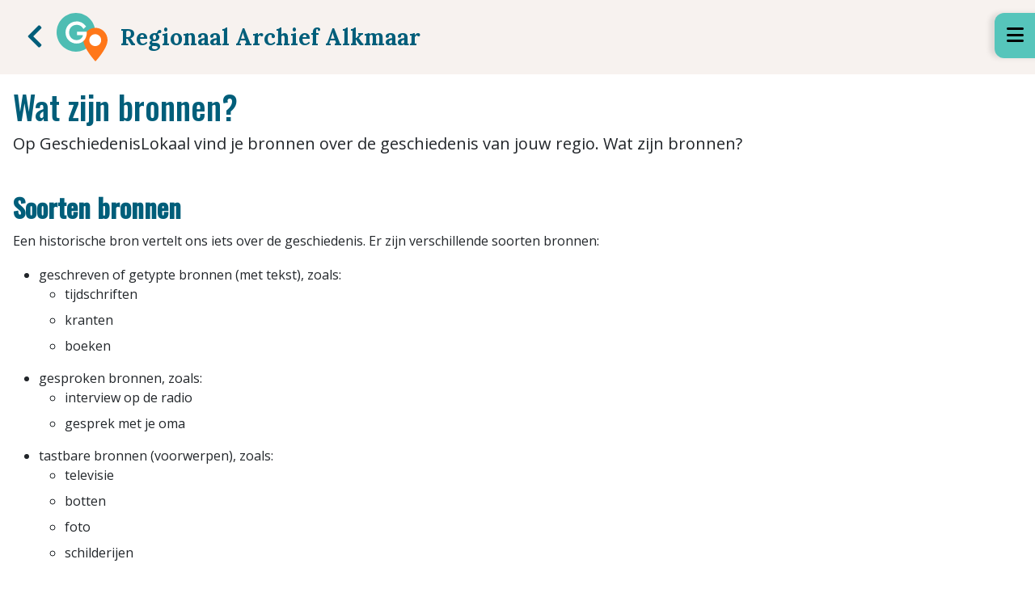

--- FILE ---
content_type: text/html; charset=utf-8
request_url: https://geschiedenislokaalregionaalarchiefalkmaar.nl/wat-zijn-bronnen
body_size: 5295
content:
<!DOCTYPE html>
<html lang="nl-nl" dir="ltr">
<head>
	<meta charset="utf-8">
	<meta name="author" content="Richard (R2H)">
	<meta name="viewport" content="width=device-width, initial-scale=1">
	<meta name="generator" content="Joomla! - Open Source Content Management">
	<title>Wat zijn bronnen?</title>
	<link href="/templates/rbs5/images/joomla-favicon.svg" rel="icon" type="image/svg+xml">
	<link href="/templates/rbs5/images/favicon.ico" rel="alternate icon" type="image/vnd.microsoft.icon">
	<link href="/templates/rbs5/images/joomla-favicon-pinned.svg" rel="mask-icon" color="#000">

	<link href="/media/system/css/joomla-fontawesome.min.css?fbe1ad" rel="lazy-stylesheet"><noscript><link href="/media/system/css/joomla-fontawesome.min.css?fbe1ad" rel="stylesheet"></noscript>
	<link href="/templates/rbs5/css/global/colors_standard.min.css?fbe1ad" rel="stylesheet">
	<link href="/templates/rbs5/css/template.min.css?fbe1ad" rel="stylesheet">
	<link href="/templates/rbs5/css/vendor/joomla-custom-elements/joomla-alert.min.css?0.4.1" rel="stylesheet">
	<link href="/media/plg_system_jcepro/site/css/content.min.css?86aa0286b6232c4a5b58f892ce080277" rel="stylesheet">
	<style>:root {
		--hue: 214;
		--template-bg-light: #f0f4fb;
		--template-text-dark: #495057;
		--template-text-light: #ffffff;
		--template-link-color: #2a69b8;
		--template-special-color: #001B4C;
		
	}</style>

	<script src="/media/vendor/metismenujs/js/metismenujs.min.js?1.4.0" defer></script>
	<script src="/media/mod_menu/js/menu.min.js?fbe1ad" type="module"></script>
	<script src="/media/templates/site/cassiopeia/js/mod_menu/menu-metismenu.min.js?fbe1ad" defer></script>
	<script type="application/json" class="joomla-script-options new">{"joomla.jtext":{"ERROR":"Fout","MESSAGE":"Bericht","NOTICE":"Attentie","WARNING":"Waarschuwing","JCLOSE":"Sluiten","JOK":"Ok","JOPEN":"Open"},"system.paths":{"root":"","rootFull":"https:\/\/geschiedenislokaalregionaalarchiefalkmaar.nl\/","base":"","baseFull":"https:\/\/geschiedenislokaalregionaalarchiefalkmaar.nl\/"},"csrf.token":"819b6a5da15558a03360f230e58c37c6","accessibility-options":{"labels":{"menuTitle":"Toegankelijkheidsopties","increaseText":"Tekstgrootte vergroten","decreaseText":"Tekstgrootte verkleinen","increaseTextSpacing":"Tekstafstand vergroten","decreaseTextSpacing":"Tekstafstand verkleinen","invertColors":"Kleuren omkeren","grayHues":"Grijstinten","underlineLinks":"Links onderstrepen","bigCursor":"Grote cursor","readingGuide":"Leeslineaal","textToSpeech":"Tekst naar spraak","speechToText":"Spraak naar tekst","resetTitle":"Herstellen","closeTitle":"Sluiten"},"icon":{"position":{"left":{"size":"0","units":"px"}},"useEmojis":true},"hotkeys":{"enabled":true,"helpTitles":true},"textToSpeechLang":["nl-NL"],"speechToTextLang":["nl-NL"]}}</script>
	<script src="/media/system/js/core.min.js?a3d8f8"></script>
	<script src="/templates/rbs5/js/template.min.js?fbe1ad" defer></script>
	<script src="/media/vendor/bootstrap/js/popover.min.js?5.3.8" type="module"></script>
	<script src="/media/vendor/bootstrap/js/modal.min.js?5.3.8" type="module"></script>
	<script src="/media/vendor/bootstrap/js/offcanvas.min.js?5.3.8" type="module"></script>
	<script src="/templates/rbs5/js/user.js?fbe1ad"></script>
	<script src="/media/system/js/messages.min.js?9a4811" type="module"></script>
	<script src="https://kit.fontawesome.com/4fbeb9723a.js?fbe1ad" defer crossorigin=="anonymous"></script>
	<script src="/media/vendor/accessibility/js/accessibility.min.js?3.0.17" defer></script>
	<script>window.addEventListener('load', function () {
    [].slice.call(document.querySelectorAll('.domain-selector')).forEach(element => {
        element.addEventListener('change', function (e) {
            if (e.target.value === '') {
                return;
            }

            window.location.assign(e.target.value)
        });
    });
});</script>
	<script type="application/ld+json">{"@context":"https://schema.org","@graph":[{"@type":"Organization","@id":"https://geschiedenislokaalregionaalarchiefalkmaar.nl/#/schema/Organization/base","name":"Geschiedenislokaal Regionaal Archief Alkmaar","url":"https://geschiedenislokaalregionaalarchiefalkmaar.nl/"},{"@type":"WebSite","@id":"https://geschiedenislokaalregionaalarchiefalkmaar.nl/#/schema/WebSite/base","url":"https://geschiedenislokaalregionaalarchiefalkmaar.nl/","name":"Geschiedenislokaal Regionaal Archief Alkmaar","publisher":{"@id":"https://geschiedenislokaalregionaalarchiefalkmaar.nl/#/schema/Organization/base"}},{"@type":"WebPage","@id":"https://geschiedenislokaalregionaalarchiefalkmaar.nl/#/schema/WebPage/base","url":"https://geschiedenislokaalregionaalarchiefalkmaar.nl/wat-zijn-bronnen","name":"Wat zijn bronnen?","isPartOf":{"@id":"https://geschiedenislokaalregionaalarchiefalkmaar.nl/#/schema/WebSite/base"},"about":{"@id":"https://geschiedenislokaalregionaalarchiefalkmaar.nl/#/schema/Organization/base"},"inLanguage":"nl-NL"},{"@type":"Article","@id":"https://geschiedenislokaalregionaalarchiefalkmaar.nl/#/schema/com_content/article/26","name":"Wat zijn bronnen?","headline":"Wat zijn bronnen?","inLanguage":"nl-NL","isPartOf":{"@id":"https://geschiedenislokaalregionaalarchiefalkmaar.nl/#/schema/WebPage/base"}}]}</script>
	<script type="module">window.addEventListener("load", function() {new Accessibility(Joomla.getOptions("accessibility-options") || {});});</script>

<!-- Matomo -->
<script>
  var _paq = window._paq = window._paq || [];
  /* tracker methods like "setCustomDimension" should be called before "trackPageView" */
  _paq.push(['trackPageView']);
  _paq.push(['enableLinkTracking']);
  (function() {
    var u="//stats.r2h.nl/";
    _paq.push(['setTrackerUrl', u+'matomo.php']);
    _paq.push(['setSiteId', '14']);
    var d=document, g=d.createElement('script'), s=d.getElementsByTagName('script')[0];
    g.async=true; g.src=u+'matomo.js'; s.parentNode.insertBefore(g,s);
  })();
</script>
<!-- End Matomo Code -->
</head>

<body class="site com_content wrapper-static view-article no-layout no-task itemid-102 small-oc-button">
	<div class="content-wrapper">
		<header class="header container-header full-width">

							<div class="container-topbar">
				
<div id="rbs5-mod-id116" class="topbar module col-12 mt-0">
	<div class="outer-none">
                <div class="inner-nocard">
            <div class="gls5bannerlogo-container position-relative bg-light">
	<div class="gls5bannerlogo_wrapper d-block d-xl-flex align-items-center justify-content-between">
		<div class="gls5bannerlogo_wrapper__img d-flex align-items-center mx-1 mx-xl-3">
			<div class="navigate-back">
				<button class="btn btn-customlink mb-0" onclick="window.history.back();"
					title="Een stap terug in de browser"><i class="fas fa-2x fa-chevron-left"></i></button>
			</div>
			<div class="small-logo me-2 me-xl-3">
				<a href="/" target="_self" title="Terug naar Startpagina" alt="Terug naar Startpagina">
					<svg width="63" height="60" viewBox="0 0 63 60" fill="none" xmlns="http://www.w3.org/2000/svg">
						<mask id="mask0" mask-type="alpha" maskUnits="userSpaceOnUse" x="0" y="0" width="48"
							height="48">
							<path fill-rule="evenodd" clip-rule="evenodd" d="M0 0H47.775V47.8947H0V0Z" fill="white" />
						</mask>
						<g mask="url(#mask0)">
							<path fill-rule="evenodd" clip-rule="evenodd"
								d="M47.775 23.9472C47.775 37.1732 37.0804 47.8946 23.8875 47.8946C10.6946 47.8946 0 37.1732 0 23.9472C0 10.7212 10.6946 -0.000244141 23.8875 -0.000244141C37.0804 -0.000244141 47.775 10.7212 47.775 23.9472Z"
								fill="#4EBDB3" />
						</g>
						<path fill-rule="evenodd" clip-rule="evenodd"
							d="M48.0375 60.0001C48.0375 60.0001 33.075 43.6797 33.075 33.601C33.075 25.2175 39.7737 18.4211 48.0375 18.4211C56.3012 18.4211 63 25.2175 63 33.601C63 44.0681 48.0375 60.0001 48.0375 60.0001Z"
							fill="#FF7719" />
						<path fill-rule="evenodd" clip-rule="evenodd"
							d="M25.2576 23.3357V27.5501H32.5872C32.4205 28.5849 32.0664 29.3799 31.7664 29.9029C30.4408 32.2332 27.7811 33.6804 24.8242 33.6804C20.2928 33.6804 15.4764 30.3744 15.4764 24.2478C15.4764 18.7388 19.4392 14.7407 24.8989 14.7407C27.7675 14.7407 29.4471 15.8322 30.4581 16.6511C31.2376 17.2869 32.0021 18.1231 32.6698 19.0694L33.1929 19.8106L36.4597 16.85L36.0338 16.2695C35.2003 15.1322 34.0912 13.9977 32.991 13.1563C30.1562 10.9824 27.0054 10.5264 24.8618 10.5264C16.9734 10.5264 11.0249 16.409 11.0249 24.2103C11.0249 32.0117 16.941 37.8948 24.7862 37.8948C30.3224 37.8948 33.3859 34.8842 34.7214 33.0877C36.3203 30.9245 37.2749 27.8011 37.2749 24.7333V23.3357H25.2576Z"
							fill="white" />
						<path fill-rule="evenodd" clip-rule="evenodd"
							d="M55.125 33.6841C55.125 37.7535 51.8343 41.0525 47.775 41.0525C43.7158 41.0525 40.425 37.7535 40.425 33.6841C40.425 29.6147 43.7158 26.3157 47.775 26.3157C51.8343 26.3157 55.125 29.6147 55.125 33.6841Z"
							fill="white" />
					</svg>
				</a>
			</div>
			<span class="d-block lokaal-title text-primary">Regionaal Archief Alkmaar</span>
		</div>
		<div class="d-flex align-items-center px-3">
								</div>
	</div>
</div>
        </div>
    </div>
</div>

				</div>
			
			
			
					</header>

				<div class="container-rbs5-nav full-width">

        
                <div id="offcanvas__right" class="bg-secondary">
            <button
                id="canvas-toggler"
                class="btn btn-sm btn-secondary ms-1 mt-1"
                type="button"
                aria-controls="offcanvas__right">
                <span class="offcanvas_hamburger" aria-hidden="true">
                </span>
            </button>
            <div class="offcanvas__right-content">
                <ul class="mod-menu mod-menu_dropdown-metismenu metismenu mod-list ">
<li class="metismenu-item item-135 level-1"><a href="/bronnen" class="btn btn-sm btn-primary text-success w-100">Alle bronnen</a></li><li class="metismenu-item item-463 level-1"><a href="/thema" class="btn btn-sm btn-primary text-success w-100">Thema's</a></li><li class="metismenu-item item-464 level-1"><a href="/tijdvakken" class="btn btn-sm btn-primary text-success w-100">Tijdvakken</a></li><li class="metismenu-item item-462 level-1"><a href="/tools" class="btn btn-sm btn-primary text-success w-100">Tools</a></li><li class="metismenu-item item-101 level-1 default"><a href="/" class="icon-circle text-decoration-none">Startpagina</a></li><li class="metismenu-item item-478 level-1"><a href="/over-geschiedenislokaal" class="icon-circle text-decoration-none">Over GeschiedenisLokaal</a></li><li class="metismenu-item item-102 level-1 current active"><a href="/wat-zijn-bronnen" class="icon-circle text-decoration-none" aria-current="page">Wat zijn bronnen?</a></li><li class="metismenu-item item-104 level-1"><a href="/voor-docenten" class="icon-circle text-decoration-none">Docenten</a></li><li class="metismenu-item item-105 level-1"><a href="/woordenlijst" class="icon-circle text-decoration-none">Woordenlijst</a></li></ul>

<div id="rbs5-mod-id131" class="navigation module col-12">
	<div class="outer-nocard">
                    <h3 >Beschikbare lokalen:</h3>                <div class="inner-nocard">
            
<div class="rbs4module-container">
    <select class="domain-selector">

                    <option
                value="https://geschiedenislokaal.nl/">
                Lokaal kiezen            </option>
                            <option
                selected                value="https://geschiedenislokaalregionaalarchiefalkmaar.nl">
                Regio Alkmaar            </option>
                    <option
                                value="https://geschiedenislokaalamsterdam.nl">
                Amsterdam            </option>
                    <option
                                value="https://geschiedenislokaalbreda.nl">
                Breda            </option>
                    <option
                                value="https://geschiedenislokaaldelft.nl">
                Delft            </option>
                    <option
                                value="https://geschiedenislokaaldenhaag.nl">
                Den Haag            </option>
                    <option
                                value="https://erfgoedlokaal.nl">
                Erfgoedlokaal            </option>
                    <option
                                value="https://geschiedenislokaalfryslan.nl">
                Fryslân            </option>
                    <option
                                value="https://geschiedenislokaal023.nl">
                Regio Haarlem            </option>
                    <option
                                value="https://geschiedenislokaalmiddenholland.nl">
                Midden-Holland            </option>
                    <option
                                value="https://geschiedenislokaal024.nl">
                Regio Nijmegen            </option>
                    <option
                                value="https://geschiedenislokaal010.nl">
                Regio Rotterdam            </option>
                    <option
                                value="https://geschiedenislokaalutrecht.nl">
                Utrecht            </option>
                    <option
                                value="https://geschiedenislokaalwaterland.nl">
                Waterland            </option>
                    <option
                                value="https://geschiedenislokaalwestfriesland.nl">
                Westfriesland            </option>
                    <option
                                value="https://geschiedenislokaalzuidutrecht.nl">
                Zuid-Utrecht            </option>
            </select>
            <div class="mt-2">
            <img src="/images/alkmaar/1-%20logo-raa.jpg#joomlaImage://local-images/alkmaar/1-%20logo-raa.jpg?width=1200&height=317" alt="Logo">
        </div>
    </div>
        </div>
    </div>
</div>

            </div>
        </div>
    
        
        </div>
				
		<div class="site-grid">
			
			
			
			
			<div class="grid-child container-component">
				
				
				<div id="system-message-container" aria-live="polite"></div>

				<main>
							<div id="jf_results" role="region" aria-live="polite">
                <div class="com-content-article item-pagesmall-oc-button">
    <meta itemprop="inLanguage" content="nl-NL">
    
    
        <div class="page-header">
        <h1>
            Wat zijn bronnen?        </h1>
                            </div>
        
        
    
    
        
                                                <div class="com-content-article__body">
        <p><span class="lead">Op GeschiedenisLokaal vind je bronnen over de geschiedenis van jouw regio. Wat zijn bronnen?&nbsp;<br /><br /></span></p>
<h2><strong>Soorten bronnen</strong></h2>
<p>Een historische bron vertelt ons iets over de geschiedenis. Er zijn verschillende soorten bronnen:</p>
<ul>
<li>geschreven of getypte bronnen (met tekst), zoals:
<ul>
<li>tijdschriften</li>
<li>kranten</li>
<li>boeken</li>
</ul>
</li>
</ul>
<ul>
<li>gesproken bronnen, zoals:
<ul>
<li>interview op de radio</li>
<li>gesprek met je oma</li>
</ul>
</li>
</ul>
<ul>
<li>tastbare bronnen (voorwerpen), zoals:
<ul>
<li>televisie</li>
<li>botten</li>
<li>foto</li>
<li>schilderijen<br /><br /></li>
</ul>
</li>
</ul>
<h2><strong>Primair of secundair?</strong></h2>
<p>Een bron die gemaakt is in de tijd waar je onderzoek naar doet, noemen we een&nbsp;<em></em><strong>primaire bron</strong>. Een bron die de geschiedenis beschrijft noemen we een&nbsp;<b>secundaire bron</b>. Een secundaire bron komt niet uit de tijd die de bron beschrijft. Denk hierbij bijvoobeeld aan je geschiedenislesboek.&nbsp;</p>
<p>&nbsp;</p>
<h2><strong>Betrouwbaarheid</strong></h2>
<p>Is de bron betrouwbaar? Als je een bron bekijkt of leest, moet je altijd rekening houden met de&nbsp;<strong>context</strong>&nbsp;van de bron. Je kunt een aantal vragen beantwoorden om erachter te komen of de bron betrouwbaar is.</p>
<ol>
<li>Waarom en voor wie werd de bron gemaakt?</li>
<li>Wie maakte de bron?</li>
<li>In welke tijd leefde de maker van de bron?</li>
<li>Kun je andere bronnen uit die tijd vinden? Komen de bronnen overeen?</li>
</ol>     </div>

        
                                        </div>
            </div>
				</main>
				
			</div>

			
			
					</div>

								
			</div>
		<div class="container-rbs5-footer full-width">
        <div class="container-fluid">
        <div class="row footer-bottom">
            
<div id="rbs5-mod-id109" class="footer-bottom module col-12 col-lg-6">
	<div class="outer-nocard">
                <div class="inner-nocard">
            
<div id="mod-custom109" class="mod-custom custom">
    <div class="d-flex gap-3 social-media-icons"><a href="https://www.instagram.com/gslokaal/"><i class="fa-brands fa-instagram "></i></a> <a href="https://twitter.com/gslokaal"><i class="fa-brands fa-twitter "></i></a></div></div>
        </div>
    </div>
</div>

<div id="rbs5-mod-id113" class="footer-bottom module col-12 col-lg-6">
	<div class="outer-nocard">
                <div class="inner-nocard">
            <ul class="mod-menu mod-list nav list-inline">
<li class="nav-item item-107"><a href="https://geschiedenislokaal.nl/cookies" >Cookies</a></li><li class="nav-item item-108"><a href="https://geschiedenislokaal.nl/toegankelijkheid" >Toegankelijkheid</a></li><li class="nav-item item-432"><a href="https://geschiedenislokaal.nl/mede-mogelijk-gemaakt-door" >Mede mogelijk gemaakt door</a></li></ul>
        </div>
    </div>
</div>

        </div>
    </div>
            </div>
	
			<a href="#top" id="back-top" class="back-to-top-link" aria-label="Back to Top">
			<span class="icon-arrow-up icon-fw" aria-hidden="true"></span>
		</a>
	
	
</body>
</html>


--- FILE ---
content_type: application/javascript
request_url: https://geschiedenislokaalregionaalarchiefalkmaar.nl/templates/rbs5/js/user.js?fbe1ad
body_size: 897
content:
// Wait until windows is loaded
window.addEventListener('load', () => {

    // Right Offcanvas Toggle
    let canvasToggler = document.getElementById('canvas-toggler');

    if (canvasToggler) {
        // On click #canvas-toggler expand right offcanvas element
        canvasToggler.onclick = function () {
            // Toggle div #offcanvas__right class to add styling
            document.getElementById('offcanvas__right').classList.toggle("canvas-right-open");
            // Toggle body class to add styling
            document.body.classList.toggle("offcanvas-active");
        }
    }

    // Left Offcanvas Toggle
    let canvasTogglerLeft = document.getElementsByClassName('canvas-toggler-left');
    let canvasLeftPanel = document.getElementById('offcanvas__left');
    let canvasLeftBottomPanel = document.getElementById('offcanvas__left-bottom-info');

    if (canvasTogglerLeft) {

        Array.from(canvasTogglerLeft).forEach(element => {

            // On click #canvas-toggler expand right offcanvas element
            element.addEventListener('click', () => {

                // Toggle div #offcanvas__right class to add styling
                canvasLeftPanel.classList.toggle("canvas-left-open");

                if (canvasLeftBottomPanel) {
                    canvasLeftBottomPanel.classList.toggle("canvas-left-open");
                }

                // Toggle body class to add styling
                document.body.classList.add("offcanvas-left-active");
            });
        });
    }

    if (typeof Swiper !== 'undefined') {
        let swiper = new Swiper(".mySwiper", {
            loop: false,
            spaceBetween: 16,
            slidesPerView: 3.5,
            freeMode: true,
            watchSlidesProgress: true,
        });

        let swiper2 = new Swiper(".mySwiper2", {
            loop: true,
            spaceBetween: 0,
            navigation: {
                nextEl: ".swiper-button-next",
                prevEl: ".swiper-button-prev",
            },
            thumbs: {
                swiper: swiper,
            },
        });
    }

    // Modal with pan and zoom
    let imgPopupModal = document.getElementById('imgPopupModal');

    if (imgPopupModal) {

        imgPopupModal.addEventListener('show.bs.modal', function (event) {

            let button = event.relatedTarget;
            let url = button.getAttribute('data-bs-url')
            let modalTitle = imgPopupModal.querySelector('.modal-title')
            let modalBodyInput = imgPopupModal.querySelector('.zoomable')
            let imgDownload = document.getElementById('imgDownload')

            //modalTitle.textContent = 'Image: ' + url;
            modalBodyInput.innerHTML = '<img src="' + url + '" alt="">'

            imgDownload.href = url;
        })

        imgPopupModal.addEventListener('shown.bs.modal', function (event) {

            let area = document.querySelector('.zoomable')

            let imgHeight = imgPopupModal.querySelector('.zoomable').offsetHeight
            let innerImg = imgPopupModal.querySelector('.zoomable img')

            let zoomin = document.getElementById('zoomin')
            let zoomout = document.getElementById('zoomout')
            let zoomreset = document.getElementById('zoomreset')

            let width = area.offsetWidth / 2
            let height = area.offsetHeight / 2

            let instance = panzoom(area, {
                minZoom: 1,
                initialZoom: 1,
                bounds: true
            })

            zoomin.addEventListener('click', () => {
                instance.smoothZoom(width, height, 1.5)
            })

            zoomout.addEventListener('click', () => {
                instance.smoothZoom(width, height, 0.5)
            })

            zoomreset.addEventListener('click', () => {
                instance = panzoom(area, {
                    minZoom: 1,
                    initialZoom: 1,
                    bounds: true
                })
            })
        })
    }

    if (window.location.pathname === '/resultaten') {
        window.location.pathname = '/bronnen';
    }
})
